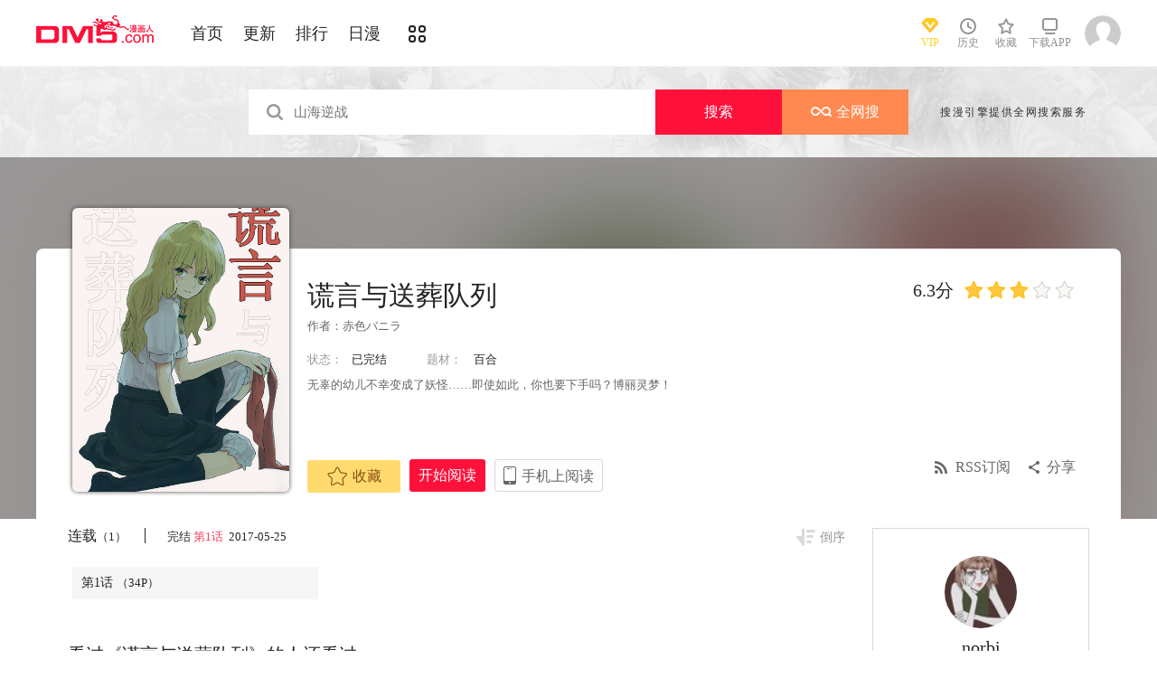

--- FILE ---
content_type: text/html; charset=utf-8
request_url: https://www.dm5.com/manhua-huangyanyusongzangduilie/
body_size: 17551
content:
<!DOCTYPE html PUBLIC "-//W3C//DTD XHTML 1.0 Transitional//EN" "http://www.w3.org/TR/xhtml1/DTD/xhtml1-transitional.dtd">
<html xmlns="http://www.w3.org/1999/xhtml">
<head>
       <meta http-equiv="Content-Type" content="text/html; charset=utf-8" />
	<title>谎言与送葬队列漫画_1已完结_在线漫画_动漫屋</title>
	<meta content="动漫屋提供谎言与送葬队列漫画1在线阅读和第一时间更新，同时也提供谎言与送葬队列1 情报、图透等信息，动漫屋是一个综合的谎言与送葬队列在线漫画阅读网站。谎言与送葬队列漫画简介：无辜的幼儿不幸变成了妖怪……即使如此，你也要下手吗... " name="Description" />
    <meta content="谎言与送葬队列漫画,谎言与送葬队列1,谎言与送葬队列在线漫画" name="keywords" />
	<meta content="动漫屋:好漫画,为看漫画的人而生、dm5.com" name="Author" />
    <!--[if lt IE 9]>
            <script src="https://css122us.cdndm5.com/v202508200911/dm5/js/html5shiv.min.js"></script>
    <script src="https://css122us.cdndm5.com/v202508200911/dm5/js/respond.min.js"></script>
    <![endif]-->
    <link rel="stylesheet" href="https://css122us.cdndm5.com/v202508200911/dm5/css/style.css">
    <link rel="stylesheet" href="https://css122us.cdndm5.com/v202508200911/dm5/css/userinfo-vendor.css">
    <link rel="stylesheet" href="https://css122us.cdndm5.com/v202508200911/dm5/css/dm5_style.css" />
    <link rel="stylesheet" href="https://css122us.cdndm5.com/v202508200911/dm5/css/account.css" />
    <link rel="shortcut icon" href="https://css122us.cdndm5.com/v202508200911/dm5/images/dm5.ico" />
    <script src="https://css122us.cdndm5.com/v202508200911/dm5/js/vendor.js"></script>
    <script src="https://css122us.cdndm5.com/v202508200911/dm5/js/search.js"></script>
    <script src="https://css122us.cdndm5.com/v202508200911/dm5/js/login.js"></script>
    <script src="https://css122us.cdndm5.com/v202508200911/dm5/js/scripts.js"></script>
    <script src="https://css122us.cdndm5.com/v202508200911/dm5/js/jquery.cookie.js"></script>
    <script src="https://css122us.cdndm5.com/v202508200911/dm5/js/comics-dm5v3.js"></script>
    <script src="https://css122us.cdndm5.com/v202508200911/dm5/js/comm.js"></script>
    <script type="text/javascript">
        var isVip = false;        var isSupportPhoneRegister = false;    </script>
</head>
<body class="white">
    <!-- 页面头部 -->
    <header  class="header container-fluid ">
        <div class="container">
            <!-- 左侧logo -->
            <a href="/">
                <img class="header-logo" src="https://css122us.cdndm5.com/v202508200911/dm5/images/header-logo.png" />
            </a>
            <!-- 左侧菜单标题 -->
            <ul class="header-title">
                <li><a href="/" >首页</a></li>
                <li><a href="/manhua-new/" >更新</a></li>
                <li><a href="/manhua-rank/" >排行</a></li>
                <li><a href="/manhua-jp/"  >日漫</a></li>
                <li><a href="/manhua-list/" ><i class="icon icon-cat" style="font-size:19px;vertical-align: sub;"></i></a></li>
            </ul>
            <!-- 搜索栏 -->
            <div class="header-search">
                <!--<input id="txtKeywords" type="text" placeholder="山海逆战" data-default="山海逆战" >
                <div class="header-search-list" style="display: none">
                </div>
                <a id="btnSearch" href="javascript:newsearch();">搜索</a>-->
            </div>
            <!-- 右侧菜单选项 -->
            <ul class="header-bar" >
                <li class="vip">
                    <a href="/vipindex/" >
                        <div class="header-vip"></div>
                        <p>VIP</p>
                    </a>
                </li>
                <li class="hover">
                    <a href="/comichistory/" data-isload="0" onmouseover="getreadhistorys(this)"target="_blank">
                        <i class="icon icon-clock"></i>
                        <p>历史</p>
                    </a>
                    <div class="hover-list">
                        <div class="block">
                            <p class="title">我看过的<a href="javascript:removereads(0);">清除记录</a></p>
                            <p class="login-title">登录后可同步云端阅读历史<a href="/login/" class="red">点击登录</a></p>
                            <ul>
                            </ul>
                            <a href="/comichistory/" class="bottom">全部历史(0)</a>
                        </div>
                        <div class="block">
                            <img src="https://css122us.cdndm5.com/v202508200911/dm5/images/readhistory-empty.png" />
                        </div>
                    </div>
                </li>
                <li class="hover">
                    <a href="/bookmarker/" data-isload="0" target="_blank">
                        <i class="icon icon-fav"></i>
                        <p>收藏</p>
                        <span class="red-sign"></span>
                    </a>
                </li>
                <li class="download">
                    <a href="/download/">
                        <i class="icon icon-down"></i>
                        <p>下载APP</p>
                    </a>
                </li>
            </ul>
            <!-- 登录头像 -->
            <div class="header_login hover">
                <a href="javascript:void(0);" class="js_header_login_btn">
                <img data-isload="0" class="header-avatar" src="https://css122us.cdndm5.com/dm5/images/mrtx.gif" ></a>
            </div>
        </div>
    </header>
    <div style="position: fixed;height: 100%;width: 100%;left: 0;top: 0;background-color: rgba(0,0,0,0.5);z-index:9999999999;display: none;" id="lb-win">
        <div class="lb-win-con" style="position:absolute;width: 100%;height: 100%;top: 0;left: 0;">
            <img src="https://css122us.cdndm5.com/v202508200911/dm5/images/dm5_gift.png" style="position: absolute;width: 100%;bottom: 0;left: 0;" onerror="$('#lb-win').hide();$('body').css('overflow', 'auto');" />
            <a href="javascript:void(0);" onclick="$('#lb-win').hide();$('body').css('overflow', 'auto');"><img src="https://css122us.cdndm5.com/v202508200911/dm5/images/top-lb-cross-pc.png" style="position: absolute;width: 3%;bottom: 0;right: 8.4%;margin-bottom: 36.2%;" /></a>
        </div>
    </div>
    <script type="text/javascript">
        function resizeLbWin(w, h){            if(window.innerHeight/window.innerWidth<h/w){                $('.lb-win-con').css('width', w*window.innerHeight/h + 'px');                $('.lb-win-con').css('left', (window.innerWidth-w*window.innerHeight/h)/2 + 'px');            }            else{                $('.lb-win-con').css('width', '100%');                $('.lb-win-con').css('left', '0px');            }        }        resizeLbWin(1440, 600);        $(window).resize(function(){            resizeLbWin(1440, 600);        });    </script>
    <div class="new-search-banner">
        <div class="container">
            <div class="new-search-input-form">
                <input id="txtKeywords" type="search" placeholder="山海逆战" data-default="山海逆战" value="" autocomplete="off" />
                <a id="btnSearch" class="new-search-input-form-btn-1" href="/search?title=山海逆战&language=1" target="_search" title="搜索">搜索</a>
                <a id="btnSoman" class="new-search-input-form-btn-2" href="https://www.hisoman.com/search.html?keyword=山海逆战" target="soman"><img src="https://css122us.cdndm5.com/v202508200911/dm5/images/soman.png" class="new-search-btn-logo" title="全网搜" />全网搜</a>
                <div class="new-search-list" style="display:none;">
                </div>
            </div>
            <p class="new-search-font">搜漫引擎提供全网搜索服务</p>
        </div>
    </div>
<link rel="stylesheet" href="https://css122us.cdndm5.com/v202508200911/dm5/css/share.css">
<link rel="stylesheet" href="https://css122us.cdndm5.com/v202508200911/dm5/css/jquery-ui-1.7.3.custom.css">
<script src="https://css122us.cdndm5.com/v202508200911/dm5/js/newyb.js"></script>
<script src="https://css122us.cdndm5.com/v202508200911/dm5/js/post.js" type="text/javascript"></script>
<script src="https://css122us.cdndm5.com/v202508200911/dm5/js/mh-detail.js"></script>
<script src="https://css122us.cdndm5.com/v202508200911/dm5/js/showcomic.js"></script>
<script type="text/javascript">
        var DM5_COMIC_TEMPLATE=1;        var DM5_COMIC_SORT=2;        var DM5_COMIC_MID=36631;        var DM5_COMIC_MNAME="谎言与送葬队列";        var DM5_COMIC_URL="/manhua-huangyanyusongzangduilie/";        var DM5_USERID=0;        var COMIC_MID=36631;        var DM5_PAGETYPE = 4;        var DM5_PAGEINDEX = 1;        var DM5_PAGEPCOUNT = 1;        var DM5_POSTCOUNT=0;        var DM5_LOADINGIMAGE='https://css122us.cdndm5.com/v202508200911/dm5/images/loading.gif';</script>
<style type="text/css">
    .index-right-float.bottom{bottom: 150px;margin-left: -670px;}</style>
<div class="">
    <section class="banner_detail">
        <div class="banner_border_bg">
            <img class="banner_detail_bg" src="https://mhfm8us.cdndm5.com/37/36631/20170525135714_180x240_16.jpg" style="width: 100%;height:auto;filter: progid:DXImageTransform.Microsoft.Blur(PixelRadius=60, MakeShadow=false);">
        </div>
        <div class="banner_detail_form">
            <div class="cover">
                <img src="https://mhfm7us.cdndm5.com/37/36631/20170525135714_450x600_75.jpg">
            </div>
            <div class="info">
                <p class="title">
                    谎言与送葬队列                        <span class="right">
                            <span class="score">6.3分</span>
                            <span class="star active"></span>
                            <span class="star active"></span>
                            <span class="star active"></span>
                            <span class="star"></span>
                            <span class="star"></span>
                        </span>
                </p>
                <p class="subtitle">作者：<a href="/search?title=<%htmlurlencode(赤色バニラ )%>&language=1&f=2">赤色バニラ </a> </p>
                <p class="tip">
                    <span class="block">状态：<span>已完结</span></span>
                    <span class="block">
                        题材：                        <a href="/manhua-baihe/"><span>百合</span></a>
                    </span>
                </p>
                <p class="content" style="position: relative;overflow : hidden;text-overflow: ellipsis;display: -webkit-box;-webkit-box-orient: vertical;">无辜的幼儿不幸变成了妖怪……即使如此，你也要下手吗？博丽灵梦！</p>
                <div class="bottom" style="position: absolute;width: 850px;bottom: 30px;">
                    <a href="javascript:void(0);" onclick="SetBookmarker(0,DM5_COMIC_MID,0,DM5_USERID)" class="btn-1 btn_collection" id="btn_collection36631" mid="36631"><i class="icon icon-fav2"></i>收藏</a>
                    <a href="/m490184/" title="第1话" class="btn-2">开始阅读</a>                    <a href="#" class="btn-3">
                        手机上阅读                        <span class="code" style="height: auto;padding-bottom: 10px;">
                            <img src="https://css122us.cdndm5.com/v202508200911/dm5/images/down-qrcode-2.png">
                            <p>扫码在手机上阅读</p>
                        </span>
                    </a>
                    <a id="share" href="javascript:void(0);" class="btn-4" onclick="$('#shareForm').toggle();">分享</a>
                    <a href="/rss-huangyanyusongzangduilie/" class="btn-5">RSS订阅</a>
                    <span id="shareForm" class="shareDetail">
                        <a href="http://service.weibo.com/share/share.php?url=http%3a%2f%2fwww.dm5.com%2fmanhua-huangyanyusongzangduilie%2f&title=%e8%b0%8e%e8%a8%80%e4%b8%8e%e9%80%81%e8%91%ac%e9%98%9f%e5%88%97|%e6%97%a0%e8%be%9c%e7%9a%84%e5%b9%bc%e5%84%bf%e4%b8%8d%e5%b9%b8%e5%8f%98%e6%88%90%e4%ba%86%e5%a6%96%e6%80%aa%e2%80%a6%e2%80%a6%e5%8d%b3%e4%bd%bf%e5%a6%82%e6%ad%a4%ef%bc%8c%e4%bd%a0...&pic=https://mhfm8us.cdndm5.com/37/36631/20170525135714_180x240_16.jpg" target="_blank"><img src="http://css122us.cdndm5.com/v202508200911/dm5/images/new/detail_share_1.png" alt="微博"></a>
                        <a href="javascript:void(0);" onclick="$('.weixin_div').show();$('.mask').show();"><img src="http://css122us.cdndm5.com/v202508200911/dm5/images/new/detail_share_2.png" alt="微信"></a>
                        <a href="http://connect.qq.com/widget/shareqq/index.html?url=http%3a%2f%2fwww.dm5.com%2fmanhua-huangyanyusongzangduilie%2f&title=%e8%b0%8e%e8%a8%80%e4%b8%8e%e9%80%81%e8%91%ac%e9%98%9f%e5%88%97&summary=%e6%97%a0%e8%be%9c%e7%9a%84%e5%b9%bc%e5%84%bf%e4%b8%8d%e5%b9%b8%e5%8f%98%e6%88%90%e4%ba%86%e5%a6%96%e6%80%aa%e2%80%a6%e2%80%a6%e5%8d%b3%e4%bd%bf%e5%a6%82%e6%ad%a4%ef%bc%8c%e4%bd%a0...&pics=https://mhfm8us.cdndm5.com/37/36631/20170525135714_180x240_16.jpg" target="_blank"><img src="http://css122us.cdndm5.com/v202508200911/dm5/images/new/detail_share_3.png" alt="QQ"></a>
                        <a href="http://www.douban.com/recommend/?url=http%3a%2f%2fwww.dm5.com%2fmanhua-huangyanyusongzangduilie%2f&title=%e8%b0%8e%e8%a8%80%e4%b8%8e%e9%80%81%e8%91%ac%e9%98%9f%e5%88%97" target="_blank"><img src="http://css122us.cdndm5.com/v202508200911/dm5/images/new/detail_share_4.png" alt="豆瓣"></a>
                        <span></span>
                        <em></em>
                    </span>
                </div>
            </div>
            <div style="clear: both;"></div>
        </div>
    </section>
</div>
<div class="view-comment" style="position:relative;">
    <div class="container">
        <div class="view-comment-sub">
                        <div class="avatar-bar">
                            <img class="avatar" src="https://manhua1028avatar40.cdndm5.com/userfile/3/avatars/2018/2/12/195115401/1/56c96dea4c354753ae6f2e7eaa386ccf_tmb_64x64.jpg" alt="">
                            <p class="title">norbi</p>
                            <p class="subtitle"></p>
                            <p class="tip" style="padding-bottom:50px;padding-top:10px;">发布数：<span class="red">77</span></p>
                        </div>
                    <div class="sub-manga">
                        <div class="top">热门漫画<span class="select"><a href="javascript:void(0);" onmouseover="$('.sub-manga .top a').removeClass('active');$(this).addClass('active');$('#sub-manga-2').hide();$('#sub-manga-1').show();" class="active">周</a><a href="javascript:void(0);" onmouseover="$('.sub-manga .top a').removeClass('active');$(this).addClass('active');$('#sub-manga-1').hide();$('#sub-manga-2').show();">月</a></span></div>
                        <ul class="list" id="sub-manga-1">
                            <li>
                                <div class="cover">
                                    <a href="/manhua-zaidixiachengchadianbeixinrendehuobanshadiao-quekaoenhui-moxianzhuaidan-huodele-lv-9999-dehuobanmen-/" title="在地下城差點被信任的伙伴殺掉，卻靠恩惠「無限轉蛋」獲得了Lv9999的伙伴們，於是向前隊友和世界復仇&對他們說「死好」!"><img src="https://mhfm8us.cdndm5.com/75/74167/20211218103817_130x174_18.jpg"></a>
                                </div>
                                <div class="info">
                                    <p class="title"><a href="/manhua-zaidixiachengchadianbeixinrendehuobanshadiao-quekaoenhui-moxianzhuaidan-huodele-lv-9999-dehuobanmen-/" title="在地下城差點被信任的伙伴殺掉，卻靠恩惠「無限轉蛋」獲得了Lv9999的伙伴們，於是向前隊友和世界復仇&對他們說「死好」!">在地下城差點被信任的伙伴殺掉，卻靠恩惠「無限轉蛋」獲得了Lv9999的伙伴們，於是向前隊友和世界復仇&對他們說「死好」!</a></p>
                                    <p class="subtitle-new">
                                        在地下城差點被信任的伙伴...                                    </p>
                                    <p class="tip">
                                        <span>评分:</span><span class="mh-star-line star-4"></span>
                                    </p>
                                </div>
                            </li>
                            <li>
                                <div class="cover">
                                    <a href="/manhua-haizeiwang-onepiece/" title="海贼王"><img src="https://mhfm7us.cdndm5.com/1/432/20190719155618_130x174_12.jpeg"></a>
                                </div>
                                <div class="info">
                                    <p class="title"><a href="/manhua-haizeiwang-onepiece/" title="海贼王">海贼王</a></p>
                                    <p class="subtitle-new">
                                        相传22年前，在一个童话般...                                    </p>
                                    <p class="tip">
                                        <span>评分:</span><span class="mh-star-line star-5"></span>
                                    </p>
                                </div>
                            </li>
                            <li>
                                <div class="cover">
                                    <a href="/manhua-anxianlingzhudeyukuailingdifangwei-yishengchanximoshujiangwumingxiaocundazaochengzuiqiangyaosaidushi/" title="安闲领主的愉快领地防卫～以生产系魔术将无名小村打造成最强要塞都市～"><img src="https://mhfm1us.cdndm5.com/83/82555/20221116001129_130x174_12.jpg"></a>
                                </div>
                                <div class="info">
                                    <p class="title"><a href="/manhua-anxianlingzhudeyukuailingdifangwei-yishengchanximoshujiangwumingxiaocundazaochengzuiqiangyaosaidushi/" title="安闲领主的愉快领地防卫～以生产系魔术将无名小村打造成最强要塞都市～">安闲领主的愉快领地防卫～以生产系魔术将无名小村打造成最强要塞都市～</a></p>
                                    <p class="subtitle-new">
                                        一个普通上班族转生成贵族...                                    </p>
                                    <p class="tip">
                                        <span>评分:</span><span class="mh-star-line star-4"></span>
                                    </p>
                                </div>
                            </li>
                            <li>
                                <div class="cover">
                                    <a href="/manhua-xianzaiduowenjunshinayimian/" title="现在多闻君是哪一面"><img src="https://mhfm7us.cdndm5.com/71/70948/20210807110907_130x174_14.jpg"></a>
                                </div>
                                <div class="info">
                                    <p class="title"><a href="/manhua-xianzaiduowenjunshinayimian/" title="现在多闻君是哪一面">现在多闻君是哪一面</a></p>
                                    <p class="subtitle-new">
                                        关于我为了存钱供奉本命而...                                    </p>
                                    <p class="tip">
                                        <span>评分:</span><span class="mh-star-line star-4"></span>
                                    </p>
                                </div>
                            </li>
                            <li>
                                <div class="cover">
                                    <a href="/manhua-zhoushuhuizhan/" title="咒术回战"><img src="https://mhfm5us.cdndm5.com/42/41957/20190701151032_130x174_11.jpg"></a>
                                </div>
                                <div class="info">
                                    <p class="title"><a href="/manhua-zhoushuhuizhan/" title="咒术回战">咒术回战</a></p>
                                    <p class="subtitle-new">
                                        漫画《咒术回战》是由新锐...                                    </p>
                                    <p class="tip">
                                        <span>评分:</span><span class="mh-star-line star-4"></span>
                                    </p>
                                </div>
                            </li>
                            <li>
                                <div class="cover">
                                    <a href="/manhua-yiquanchaoren/" title="一拳超人"><img src="https://mhfm8us.cdndm5.com/11/10684/20180919203310_130x174_15.jpg"></a>
                                </div>
                                <div class="info">
                                    <p class="title"><a href="/manhua-yiquanchaoren/" title="一拳超人">一拳超人</a></p>
                                    <p class="subtitle-new">
                                        主人公埼玉原本是一名整日...                                    </p>
                                    <p class="tip">
                                        <span>评分:</span><span class="mh-star-line star-5"></span>
                                    </p>
                                </div>
                            </li>
                            <li>
                                <div class="cover">
                                    <a href="/manhua-diyumoshi-xihuansutongyouxidewanjiazaifeishedingyishijiewushuang/" title="地狱模式～喜欢速通游戏的玩家在废设定异世界无双"><img src="https://mhfm4us.cdndm5.com/64/63613/20240304230159_130x174_14.jpg"></a>
                                </div>
                                <div class="info">
                                    <p class="title"><a href="/manhua-diyumoshi-xihuansutongyouxidewanjiazaifeishedingyishijiewushuang/" title="地狱模式～喜欢速通游戏的玩家在废设定异世界无双">地狱模式～喜欢速通游戏的玩家在废设定异世界无双</a></p>
                                    <p class="subtitle-new">
                                        日本小说网站「成为小说家...                                    </p>
                                    <p class="tip">
                                        <span>评分:</span><span class="mh-star-line star-4"></span>
                                    </p>
                                </div>
                            </li>
                            <li>
                                <div class="cover">
                                    <a href="/manhua-xianggelila-fulongtiya-shizuolierenxiangshenzuofaqitiaozhan/" title="香格里拉·弗陇提亚~屎作猎人向神作发起挑战~"><img src="https://mhfm6us.cdndm5.com/62/61512/20220414102028_130x174_15.jpg"></a>
                                </div>
                                <div class="info">
                                    <p class="title"><a href="/manhua-xianggelila-fulongtiya-shizuolierenxiangshenzuofaqitiaozhan/" title="香格里拉·弗陇提亚~屎作猎人向神作发起挑战~">香格里拉·弗陇提亚~屎作猎人向神作发起挑战~</a></p>
                                    <p class="subtitle-new">
                                        BUG使人获得锻炼，延迟使人...                                    </p>
                                    <p class="tip">
                                        <span>评分:</span><span class="mh-star-line star-4"></span>
                                    </p>
                                </div>
                            </li>
                            <li>
                                <div class="cover">
                                    <a href="/manhua-huaxunlinran/" title="花薰凛然"><img src="https://mhfm3us.cdndm5.com/74/73225/20211106141801_130x174_9.jpg"></a>
                                </div>
                                <div class="info">
                                    <p class="title"><a href="/manhua-huaxunlinran/" title="花薰凛然">花薰凛然</a></p>
                                    <p class="subtitle-new">
                                        在某个地方，有两个相邻的...                                    </p>
                                    <p class="tip">
                                        <span>评分:</span><span class="mh-star-line star-4"></span>
                                    </p>
                                </div>
                            </li>
                            <li>
                                <div class="cover">
                                    <a href="/manhua-dianjuren/" title="电锯人"><img src="https://mhfm9us.cdndm5.com/47/46568/20190708225456_130x174_11.jpg"></a>
                                </div>
                                <div class="info">
                                    <p class="title"><a href="/manhua-dianjuren/" title="电锯人">电锯人</a></p>
                                    <p class="subtitle-new">
                                        电锯人漫画 ，炎拳作者登陆...                                    </p>
                                    <p class="tip">
                                        <span>评分:</span><span class="mh-star-line star-4"></span>
                                    </p>
                                </div>
                            </li>
                        </ul>
                        <ul class="list" id="sub-manga-2" style="display:none;">
                            <li>
                                <div class="cover">
                                    <a href="/manhua-zaidixiachengchadianbeixinrendehuobanshadiao-quekaoenhui-moxianzhuaidan-huodele-lv-9999-dehuobanmen-/" title="在地下城差點被信任的伙伴殺掉，卻靠恩惠「無限轉蛋」獲得了Lv9999的伙伴們，於是向前隊友和世界復仇&對他們說「死好」!"><img src="https://mhfm8us.cdndm5.com/75/74167/20211218103817_130x174_18.jpg"></a>
                                </div>
                                <div class="info">
                                    <p class="title"><a href="/manhua-zaidixiachengchadianbeixinrendehuobanshadiao-quekaoenhui-moxianzhuaidan-huodele-lv-9999-dehuobanmen-/" title="在地下城差點被信任的伙伴殺掉，卻靠恩惠「無限轉蛋」獲得了Lv9999的伙伴們，於是向前隊友和世界復仇&對他們說「死好」!">在地下城差點被信任的伙伴殺掉，卻靠恩惠「無限轉蛋」獲得了Lv9999的伙伴們，於是向前隊友和世界復仇&對他們說「死好」!</a></p>
                                    <p class="subtitle-new">
                                        在地下城差點被信任的伙伴...                                    </p>
                                    <p class="tip">
                                        <span>评分:</span><span class="mh-star-line star-4"></span>
                                    </p>
                                </div>
                            </li>
                            <li>
                                <div class="cover">
                                    <a href="/manhua-xianzaiduowenjunshinayimian/" title="现在多闻君是哪一面"><img src="https://mhfm7us.cdndm5.com/71/70948/20210807110907_130x174_14.jpg"></a>
                                </div>
                                <div class="info">
                                    <p class="title"><a href="/manhua-xianzaiduowenjunshinayimian/" title="现在多闻君是哪一面">现在多闻君是哪一面</a></p>
                                    <p class="subtitle-new">
                                        关于我为了存钱供奉本命而...                                    </p>
                                    <p class="tip">
                                        <span>评分:</span><span class="mh-star-line star-4"></span>
                                    </p>
                                </div>
                            </li>
                            <li>
                                <div class="cover">
                                    <a href="/manhua-moqizhizhudedizi/" title="魔器之主的弟子"><img src="https://mhfm1us.cdndm5.com/93/92839/20251106115533_130x174_10.jpg"></a>
                                </div>
                                <div class="info">
                                    <p class="title"><a href="/manhua-moqizhizhudedizi/" title="魔器之主的弟子">魔器之主的弟子</a></p>
                                    <p class="subtitle-new">
                                        幼时被魔术师所救的佣兵少...                                    </p>
                                    <p class="tip">
                                        <span>评分:</span><span class="mh-star-line star-3"></span>
                                    </p>
                                </div>
                            </li>
                            <li>
                                <div class="cover">
                                    <a href="/manhua-haizeiwang-onepiece/" title="海贼王"><img src="https://mhfm7us.cdndm5.com/1/432/20190719155618_130x174_12.jpeg"></a>
                                </div>
                                <div class="info">
                                    <p class="title"><a href="/manhua-haizeiwang-onepiece/" title="海贼王">海贼王</a></p>
                                    <p class="subtitle-new">
                                        相传22年前，在一个童话般...                                    </p>
                                    <p class="tip">
                                        <span>评分:</span><span class="mh-star-line star-5"></span>
                                    </p>
                                </div>
                            </li>
                            <li>
                                <div class="cover">
                                    <a href="/manhua-yiquanchaoren/" title="一拳超人"><img src="https://mhfm8us.cdndm5.com/11/10684/20180919203310_130x174_15.jpg"></a>
                                </div>
                                <div class="info">
                                    <p class="title"><a href="/manhua-yiquanchaoren/" title="一拳超人">一拳超人</a></p>
                                    <p class="subtitle-new">
                                        主人公埼玉原本是一名整日...                                    </p>
                                    <p class="tip">
                                        <span>评分:</span><span class="mh-star-line star-5"></span>
                                    </p>
                                </div>
                            </li>
                            <li>
                                <div class="cover">
                                    <a href="/manhua-wangzhetianxia/" title="王者天下"><img src="https://mhfm4us.cdndm5.com/7/6746/20190222150526_130x174_15.jpg"></a>
                                </div>
                                <div class="info">
                                    <p class="title"><a href="/manhua-wangzhetianxia/" title="王者天下">王者天下</a></p>
                                    <p class="subtitle-new">
                                        王者天下漫画 ，王者天下漫...                                    </p>
                                    <p class="tip">
                                        <span>评分:</span><span class="mh-star-line star-5"></span>
                                    </p>
                                </div>
                            </li>
                            <li>
                                <div class="cover">
                                    <a href="/manhua-huaxunlinran/" title="花薰凛然"><img src="https://mhfm3us.cdndm5.com/74/73225/20211106141801_130x174_9.jpg"></a>
                                </div>
                                <div class="info">
                                    <p class="title"><a href="/manhua-huaxunlinran/" title="花薰凛然">花薰凛然</a></p>
                                    <p class="subtitle-new">
                                        在某个地方，有两个相邻的...                                    </p>
                                    <p class="tip">
                                        <span>评分:</span><span class="mh-star-line star-4"></span>
                                    </p>
                                </div>
                            </li>
                            <li>
                                <div class="cover">
                                    <a href="/manhua-diyumoshi-xihuansutongyouxidewanjiazaifeishedingyishijiewushuang/" title="地狱模式～喜欢速通游戏的玩家在废设定异世界无双"><img src="https://mhfm4us.cdndm5.com/64/63613/20240304230159_130x174_14.jpg"></a>
                                </div>
                                <div class="info">
                                    <p class="title"><a href="/manhua-diyumoshi-xihuansutongyouxidewanjiazaifeishedingyishijiewushuang/" title="地狱模式～喜欢速通游戏的玩家在废设定异世界无双">地狱模式～喜欢速通游戏的玩家在废设定异世界无双</a></p>
                                    <p class="subtitle-new">
                                        日本小说网站「成为小说家...                                    </p>
                                    <p class="tip">
                                        <span>评分:</span><span class="mh-star-line star-4"></span>
                                    </p>
                                </div>
                            </li>
                            <li>
                                <div class="cover">
                                    <a href="/manhua-dianjuren/" title="电锯人"><img src="https://mhfm9us.cdndm5.com/47/46568/20190708225456_130x174_11.jpg"></a>
                                </div>
                                <div class="info">
                                    <p class="title"><a href="/manhua-dianjuren/" title="电锯人">电锯人</a></p>
                                    <p class="subtitle-new">
                                        电锯人漫画 ，炎拳作者登陆...                                    </p>
                                    <p class="tip">
                                        <span>评分:</span><span class="mh-star-line star-4"></span>
                                    </p>
                                </div>
                            </li>
                            <li>
                                <div class="cover">
                                    <a href="/manhua-zhoushuhuizhan/" title="咒术回战"><img src="https://mhfm5us.cdndm5.com/42/41957/20190701151032_130x174_11.jpg"></a>
                                </div>
                                <div class="info">
                                    <p class="title"><a href="/manhua-zhoushuhuizhan/" title="咒术回战">咒术回战</a></p>
                                    <p class="subtitle-new">
                                        漫画《咒术回战》是由新锐...                                    </p>
                                    <p class="tip">
                                        <span>评分:</span><span class="mh-star-line star-4"></span>
                                    </p>
                                </div>
                            </li>
                        </ul>
                    </div>
                    <div class="sub-manga">
                        <div class="top">最近更新</div>
                        <ul class="list">
                            <li>
                                <div class="cover">
                                    <a href="/manhua-shitidezhengci/" title="屍体的证词"><img src="https://mhfm5us.cdndm5.com/95/94194/20260108142701_180x240_16.jpg"></a>
                                </div>
                                <div class="info">
                                    <p class="title"><a href="/manhua-shitidezhengci/" title="屍体的证词">屍体的证词</a></p>
                                    <p class="subtitle-new">
                                        她改名换姓加入犯罪调查组...                                    </p>
                                    <p class="tip">
                                        <span>评分:</span><span class="mh-star-line star-1"></span>
                                    </p>
                                </div>
                            </li>
                            <li>
                                <div class="cover">
                                    <a href="/manhua-airuxiju-shiyurichang/" title="爱如戏剧，始于日常"><img src="https://mhfm5us.cdndm5.com/95/94417/20260120214654_180x240_21.jpg"></a>
                                </div>
                                <div class="info">
                                    <p class="title"><a href="/manhua-airuxiju-shiyurichang/" title="爱如戏剧，始于日常">爱如戏剧，始于日常</a></p>
                                    <p class="subtitle-new">
                                        一位35岁、单身、无女友、...                                    </p>
                                    <p class="tip">
                                        <span>评分:</span><span class="mh-star-line star-1"></span>
                                    </p>
                                </div>
                            </li>
                            <li>
                                <div class="cover">
                                    <a href="/manhua-erbianmiyu/" title="耳边蜜语"><img src="https://mhfm6us.cdndm5.com/93/92913/20251109192326_180x240_14.jpg"></a>
                                </div>
                                <div class="info">
                                    <p class="title"><a href="/manhua-erbianmiyu/" title="耳边蜜语">耳边蜜语</a></p>
                                    <p class="subtitle-new">
                                        某次乘坐末班车的途中，李...                                    </p>
                                    <p class="tip">
                                        <span>评分:</span><span class="mh-star-line star-3"></span>
                                    </p>
                                </div>
                            </li>
                            <li>
                                <div class="cover">
                                    <a href="/manhua-huanyinghuilai-xiaolu/" title="欢迎回来，小露"><img src="https://mhfm7us.cdndm5.com/95/94416/20260120213551_180x240_21.jpg"></a>
                                </div>
                                <div class="info">
                                    <p class="title"><a href="/manhua-huanyinghuilai-xiaolu/" title="欢迎回来，小露">欢迎回来，小露</a></p>
                                    <p class="subtitle-new">
                                        试图制作在街头卖身的女性...                                    </p>
                                    <p class="tip">
                                        <span>评分:</span><span class="mh-star-line star-1"></span>
                                    </p>
                                </div>
                            </li>
                            <li>
                                <div class="cover">
                                    <a href="/manhua-xianyunidezhipeizhili/" title="献予你的支配之礼"><img src="https://mhfm2us.cdndm5.com/91/90683/20250610113057_180x240_18.jpg"></a>
                                </div>
                                <div class="info">
                                    <p class="title"><a href="/manhua-xianyunidezhipeizhili/" title="献予你的支配之礼">献予你的支配之礼</a></p>
                                    <p class="subtitle-new">
                                        高中教师柴崎以其对学生的...                                    </p>
                                    <p class="tip">
                                        <span>评分:</span><span class="mh-star-line star-3"></span>
                                    </p>
                                </div>
                            </li>
                            <li>
                                <div class="cover">
                                    <a href="/manhua-paihuang-v-3/" title="牌皇V3"><img src="https://mhfm6us.cdndm5.com/95/94415/20260120210618_180x240_26.jpg"></a>
                                </div>
                                <div class="info">
                                    <p class="title"><a href="/manhua-paihuang-v-3/" title="牌皇V3">牌皇V3</a></p>
                                    <p class="subtitle-new">
                                        一位最神秘的X战警与他那些...                                    </p>
                                    <p class="tip">
                                        <span>评分:</span><span class="mh-star-line star-1"></span>
                                    </p>
                                </div>
                            </li>
                            <li>
                                <div class="cover">
                                    <a href="/manhua-heimao-2025/" title="黑猫（2025）"><img src="https://mhfm4us.cdndm5.com/93/92874/20251107154536_180x240_24.jpg"></a>
                                </div>
                                <div class="info">
                                    <p class="title"><a href="/manhua-heimao-2025/" title="黑猫（2025）">黑猫（2025）</a></p>
                                    <p class="subtitle-new">
                                        菲利希亚·哈代乃黑猫本猫，...                                    </p>
                                    <p class="tip">
                                        <span>评分:</span><span class="mh-star-line star-2"></span>
                                    </p>
                                </div>
                            </li>
                        </ul>
                    </div>
                       <a href="/uploadmianze/"><img src="https://css122us.cdndm5.com/v202508200911/dm5/images/upload-btn.png" style="margin-top:10px;" /></a>
        </div>
        <div class="left-bar">
                <div id="tempc">
                    <div class="detail-list-title">
                        <a href="javascript:void(0);" onclick="titleSelect(this, 'detail-list-select', 'detail-list-select-1');" class="block ">连载<span>（1）</span></a>
                        <span class="s">完结<span>&nbsp;<a href="/m490184/" title="谎言与送葬队列 第1话" style="color:#ff3f60;" target="_blank">第1话 </a>&nbsp;2017-05-25 </span></span>
                        <a href="javascript:void(0);" onclick="sortBtnClick(this);" class="order desc inverted">倒序</a>
                    </div>
                                <div id="chapterlistload">
                                    <ul class="view-win-list detail-list-select" id="detail-list-select-1">
                                            <li>
                                                <a href="/m490184/" title="" target="_blank" >第1话                     <span>（34P）</span>
                 </a>                                            </li>
                                    </ul>
                                    <a href="javascript:void(0);" onclick="charpterMore(this);" class="detail-more">展开全部章节</a>
                                </div>
                </div>
                <script type="text/javascript">setMoreBtn();</script>
                    <div class="index-title">
                        <h2>看过《谎言与送葬队列》的人还看过</h2>
                    </div>
                    <div class="index-manga">
                        <ul class="mh-list col7">
                            <li>
                                <div class="mh-item">
                                    <p class="mh-cover "                                       style="background-image: url(https://mhfm1us.cdndm5.com/76/75351/20220204174322_130x174_7.jpg)">
                                    </p>
                                    <div class="mh-item-detali">
                                        <h2 class="title"><a href="/manhua-songzangren/" title="送葬人">送葬人</a></h2>
                                        <p class="zl">一位靠挖矿发家致富的百万富翁为了不让自己的财产被侵占，...</p>
                                        <p class="chapter"><span>最新</span><a href="/m1473642/" title="送葬人 第4话" target="_blank">第4话 </a></p>
                                    </div>
                                    <div class="mh-tip-wrap">
                                        <div class="mh-item-tip">
                                            <a href="/manhua-songzangren/" title="送葬人">
                                                <p class="mh-cover tip"                                                   style="background-image: url(https://mhfm1us.cdndm5.com/76/75351/20220204174322_130x174_7.jpg)">
                                                </p>
                                            </a>
                                            <div class="mh-item-tip-detali">
                                                <h2 class="title">
                                                    <a href="/manhua-songzangren/" title="送葬人">送葬人</a>
                                                    <span class="mh-star star-3"></span>
                                                </h2>
                                                <p class="author"><span>作者：</span><span><a href="/search?title=Europe+comics+Ralph+Meyer&language=1&f=2" target="_blank">Europe comics Ralph Meyer</a></span></p>
                                                <p class="chapter"><span>最新</span><a href="/m1473642/" title="送葬人 第4话" target="_blank">第4话 </a></p>
                                                <div class="desc">
                                                    一位靠挖矿发家致富的百万富翁为了不让自己的财产被侵占，...                                                </div>
                                                <p><a class="btn" href="/m1473642/" title="送葬人 第4话" onclick="GetFirstChapterUrl(75351,this)">开始阅读</a></p>
                                            </div>
                                        </div>
                                    </div>
                                </div>
                            </li>
                            <li>
                                <div class="mh-item">
                                    <p class="mh-cover "                                       style="background-image: url(https://mhfm4us.cdndm5.com/87/86786/20241106173631_130x174_13.jpg)">
                                    </p>
                                    <div class="mh-item-detali">
                                        <h2 class="title"><a href="/manhua-songzangzhe/" title="送葬者">送葬者</a></h2>
                                        <p class="zl">寿命的概念消失、死者復生的世界。给予我们永远的安寧的、...</p>
                                        <p class="chapter"><span>最新</span><a href="/m1604884/" title="送葬者 第12话" target="_blank">第12话 </a></p>
                                    </div>
                                    <div class="mh-tip-wrap">
                                        <div class="mh-item-tip">
                                            <a href="/manhua-songzangzhe/" title="送葬者">
                                                <p class="mh-cover tip"                                                   style="background-image: url(https://mhfm4us.cdndm5.com/87/86786/20241106173631_130x174_13.jpg)">
                                                </p>
                                            </a>
                                            <div class="mh-item-tip-detali">
                                                <h2 class="title">
                                                    <a href="/manhua-songzangzhe/" title="送葬者">送葬者</a>
                                                    <span class="mh-star star-3"></span>
                                                </h2>
                                                <p class="author"><span>作者：</span><span><a href="/search?title=%e6%96%b0%e6%8c%91%e9%99%90(%e3%81%b0%e3%81%8b%e3%82%84%e3%82%8d%e3%81%86)&language=1&f=2" target="_blank">新挑限(ばかやろう)</a></span></p>
                                                <p class="chapter"><span>最新</span><a href="/m1604884/" title="送葬者 第12话" target="_blank">第12话 </a></p>
                                                <div class="desc">
                                                    寿命的概念消失、死者復生的世界。给予我们永远的安寧的、...                                                </div>
                                                <p><a class="btn" href="/m1604884/" title="送葬者 第12话" onclick="GetFirstChapterUrl(86786,this)">开始阅读</a></p>
                                            </div>
                                        </div>
                                    </div>
                                </div>
                            </li>
                            <li>
                                <div class="mh-item">
                                    <p class="mh-cover "                                       style="background-image: url(https://mhfm8us.cdndm5.com/59/58249/20200314150659_130x174_11.jpg)">
                                    </p>
                                    <div class="mh-item-detali">
                                        <h2 class="title"><a href="/manhua-zanglie/" title="葬列">葬列</a></h2>
                                        <p class="zl">根据小川胜己在2000年第二十届“横沟正史推理小说大奖”的...</p>
                                        <p class="chapter"><span>最新</span><a href="/m984165/" title="葬列 第1话" target="_blank">第1话 </a></p>
                                    </div>
                                    <div class="mh-tip-wrap">
                                        <div class="mh-item-tip">
                                            <a href="/manhua-zanglie/" title="葬列">
                                                <p class="mh-cover tip"                                                   style="background-image: url(https://mhfm8us.cdndm5.com/59/58249/20200314150659_130x174_11.jpg)">
                                                </p>
                                            </a>
                                            <div class="mh-item-tip-detali">
                                                <h2 class="title">
                                                    <a href="/manhua-zanglie/" title="葬列">葬列</a>
                                                    <span class="mh-star star-3"></span>
                                                </h2>
                                                <p class="author"><span>作者：</span><span><a href="/search?title=%e7%bb%86%e5%b7%9d%e5%bf%a0%e5%ad%9d&language=1&f=2" target="_blank">细川忠孝</a><a href="/search?title=%e5%b0%8f%e5%b7%9d%e8%83%9c%e5%b7%b1+&language=1&f=2" target="_blank">小川胜己 </a></span></p>
                                                <p class="chapter"><span>最新</span><a href="/m984165/" title="葬列 第1话" target="_blank">第1话 </a></p>
                                                <div class="desc">
                                                    根据小川胜己在2000年第二十届“横沟正史推理小说大奖”的...                                                </div>
                                                <p><a class="btn" href="/m984165/" title="葬列 第1话" onclick="GetFirstChapterUrl(58249,this)">开始阅读</a></p>
                                            </div>
                                        </div>
                                    </div>
                                </div>
                            </li>
                            <li>
                                <div class="mh-item">
                                    <p class="mh-cover "                                       style="background-image: url(https://mhfm2us.cdndm5.com/70/69304/20210602100943_130x174_10.jpg)">
                                    </p>
                                    <div class="mh-item-detali">
                                        <h2 class="title"><a href="/manhua-kiss-yuhuangyan/" title="KISS与谎言">KISS与谎言</a></h2>
                                        <p class="zl">铭子在图书室打瞌睡时，被某人偷吻了，而有嫌疑的一共有4个...</p>
                                        <p class="chapter"><span>完结</span><a href="/m1333809/" title="KISS与谎言 第2卷" target="_blank">第2卷 </a></p>
                                    </div>
                                    <div class="mh-tip-wrap">
                                        <div class="mh-item-tip">
                                            <a href="/manhua-kiss-yuhuangyan/" title="KISS与谎言">
                                                <p class="mh-cover tip"                                                   style="background-image: url(https://mhfm2us.cdndm5.com/70/69304/20210602100943_130x174_10.jpg)">
                                                </p>
                                            </a>
                                            <div class="mh-item-tip-detali">
                                                <h2 class="title">
                                                    <a href="/manhua-kiss-yuhuangyan/" title="KISS与谎言">KISS与谎言</a>
                                                    <span class="mh-star star-3"></span>
                                                </h2>
                                                <p class="author"><span>作者：</span><span><a href="/search?title=%e8%97%a4%e9%97%b4%e4%b8%bd&language=1&f=2" target="_blank">藤间丽</a></span></p>
                                                <p class="chapter"><span>完结</span><a href="/m1333809/" title="KISS与谎言 第2卷" target="_blank">第2卷 </a></p>
                                                <div class="desc">
                                                    铭子在图书室打瞌睡时，被某人偷吻了，而有嫌疑的一共有4个...                                                </div>
                                                <p><a class="btn" href="/m1333809/" title="KISS与谎言 第2卷" onclick="GetFirstChapterUrl(69304,this)">开始阅读</a></p>
                                            </div>
                                        </div>
                                    </div>
                                </div>
                            </li>
                            <li>
                                <div class="mh-item">
                                    <p class="mh-cover "                                       style="background-image: url(https://mhfm8us.cdndm5.com/57/56026/20191220132308_130x174_4.jpg)">
                                    </p>
                                    <div class="mh-item-detali">
                                        <h2 class="title"><a href="/manhua-guiyuhuangyan/" title="鬼与谎言">鬼与谎言</a></h2>
                                        <p class="zl">银土同人s</p>
                                        <p class="chapter"><span>完结</span><a href="/m948140/" title="鬼与谎言 第1话" target="_blank">第1话 </a></p>
                                    </div>
                                    <div class="mh-tip-wrap">
                                        <div class="mh-item-tip">
                                            <a href="/manhua-guiyuhuangyan/" title="鬼与谎言">
                                                <p class="mh-cover tip"                                                   style="background-image: url(https://mhfm8us.cdndm5.com/57/56026/20191220132308_130x174_4.jpg)">
                                                </p>
                                            </a>
                                            <div class="mh-item-tip-detali">
                                                <h2 class="title">
                                                    <a href="/manhua-guiyuhuangyan/" title="鬼与谎言">鬼与谎言</a>
                                                    <span class="mh-star star-3"></span>
                                                </h2>
                                                <p class="author"><span>作者：</span><span><a href="/search?title=plug%e6%b8%9a&language=1&f=2" target="_blank">plug渚</a></span></p>
                                                <p class="chapter"><span>完结</span><a href="/m948140/" title="鬼与谎言 第1话" target="_blank">第1话 </a></p>
                                                <div class="desc">
                                                    银土同人s                                                </div>
                                                <p><a class="btn" href="/m948140/" title="鬼与谎言 第1话" onclick="GetFirstChapterUrl(56026,this)">开始阅读</a></p>
                                            </div>
                                        </div>
                                    </div>
                                </div>
                            </li>
                        </ul>
                    </div>
        </div>
        <div class="view-comment-main" style="margin-top:5px;">
            <div class="top">
                <a href="javascript:void(0);" id="btnnewposts"><span class="active">全部评论</span></a>
                <span class="s commentcount">(共有0条评论)</span>
                <a href="javascript:void(0);" id="btnhotposts"><span>最热评论</span></a>
                <div class="page bottom-page">
                </div>
            </div>
            <ul class="list">
                <li class="solid">
                    <div class="cover"><img src="https://css122us.cdndm5.com/dm5/images/mrtx.gif"></div>
                    <div class="info">
                        <form action="" name="formpl" id="formpl" method="post" class="postForm">
                            <textarea class="comment-input js_max_text_length" placeholder="我来说两句..."></textarea>
                            <p class="comment-item">
                                <span class="right">
                                    <span>请您文明上网，理性发言，注意文明用语</span><span class="red"></span><span></span><a href="javascript:void(0);" onclick="$('#formpl').submit();" class="btn commentbtn" data-isenable="1">发表评论</a>
                                </span>
                            </p>
                        </form>
                    </div>
                </li>
                <li>
                    <ul class="postlist"></ul>
                </li>
            </ul>
            <img src="https://css122us.cdndm5.com/v202508200911/dm5/images/noComments.png" style="display: block;margin: 30px auto;" class="nocomments" />
            <div class="bottom-bar footer-bar" style="display:none;">
                <div class="bottom-page">
                </div>
            </div>
        </div>
    </div>
</div>
<!--微信分享-->
<div class="mask"></div>
<div class="weixin_div">
    <img class="weixin_bak" src="https://css122us.cdndm5.com/v202508200911/dm5/images/new/weixin.png">
    <img class="weixin_code" src="/qrc.ashx?codetext=http%3a%2f%2fwww.dm5.com%2fmanhua-huangyanyusongzangduilie%2f" width="155" height="151">
    <a href="javascript:void(0);" onclick="$('.weixin_div').hide();$('.mask').hide();"><img class="weixin_cross" src="http://css122us.cdndm5.com/v202508200911/dm5/images/new/weixin_cross.png"></a>
</div>
<script type="text/javascript">
    $(window).scroll(function(){        if($(window).scrollTop() + $(window).height() > $('.view-comment').offset().top + $('.view-comment-sub').height() + 20){            $('.view-comment-sub').css({'position': 'fixed','left': '50%','margin-left': '325px','bottom': '20px'});            if($(window).scrollTop() + $(window).height() > $(document).height() - $('footer').height() - 105){                $('.view-comment-sub').css('position','absolute');                $('.view-comment').css('min-height',$('.view-comment-sub').height() + 'px');            }        }else{            $('.view-comment-sub').css({'position': 'relative','left': '0','margin-left': '0','bottom': '0'});        }    });</script>
<div id="ui-dialog" class="ui-dialog ui-widget ui-widget-content ui-corner-all" tabindex="-1" role="dialog" aria-labelledby="ui-dialog-title-errorlog" style="display: none; position: absolute; overflow: hidden; z-index: 1002; outline: 0px; height: auto; width: 410px; top: 606px; left: 740.5px;"><div class="ui-dialog-titlebar ui-widget-header ui-corner-all ui-helper-clearfix" unselectable="on"><span class="ui-dialog-title" id="ui-dialog-title-errorlog" unselectable="on">报告错误</span><a href="#" class="ui-dialog-titlebar-close ui-corner-all" role="button" unselectable="on"><span class="ui-icon ui-icon-closethick" unselectable="on">close</span></a></div><div class="gl_k mato10 ui-dialog-content ui-widget-content" style="width: auto; height: auto; min-height: 85px;font-size:14px;padding:8px;" id="errorlog"><p id="posting" style="display: none; text-align: center; color: Red"></p><form id="errorform" name="errorform"><div class="gl_k_nr">    Email：<input type="text" class="srk1" id="txt_erroremail" name="txt_erroremail" style="width:324px;"><span class="zf00">*</span></div><div class="gl_k_nr">    错误信息描述：</div><div class="gl_k_nr">    <textarea name="txt_errorcontent" id="txt_errorcontent" class="srk2" style="width: 360px;        height: 150px; font-size: 14px; padding: 5px;"></textarea></div><div class="gl_k_nr mar10">    <span id="poststatus" style="color: Red"></span>    <input type="hidden" id="tid" name="tid">    <span class="flr">        <input type="button" value="确认提交" class="lanan" id="usererror_postbt" onclick="return posterrorajax();"></span></div></form></div></div>
<ul class="index-right-float bottom">
    <!--<li><a href="javascript:void(0);" class="index-side-code"><img class="index-float-code" src="https://css122us.cdndm5.com/v202508200911/dm5/images/manhua_pc_code_1.png"></a></li>-->
    <li><a href="javascript:void(0);" class="index-side-code" onclick="$('.index-float-code').removeClass('show');"><div class="index-float-code " style="width: 130px;height: auto;"><img src="https://css122us.cdndm5.com/v202508200911/dm5/images/manhua_pc_code_2.png" style="width: 100%;"><p style="font-size: 12px;margin-top: 5px;color: #989898;">扫码下载APP</p></div></a></li>
    <li><a href="http://i.manben.com" target="_blank">上传<br>漫画</a></li>
    <li><a href="javascript:slide();" class="index-right-float-top"></a></li>
</ul>
<section class="modal-wrap" style="display: none;background-color:rgba(0,0,0,.75)">
    <div class="modal">
        <div class="modal-body login-modal" style="width:460px;padding:20px 30px;">
            <span class="close"><i class="icon icon-close"></i></span>
            <h1>登录</h1>
            <div class="account-login-form">
                <div class="form-wrap">
                    <p class="tip color-main"></p>
                    <p><input name="txt_name" type="text" autocomplete="off" value="" placeholder="您的手机号／邮箱／用户名" onblur="$(this).css({outlineWidth: 5, outlineColor: '#93b5ec'});"></p>
                    <p style="margin-bottom:15px;"><input name="txt_password" type="password" autocomplete="off" value="" placeholder="密码" onblur="$(this).css({outlineWidth: 5, outlineColor: '#93b5ec'});"></p>
                    <p class="verify">
                        <div style="width:400px;padding:0;overflow:hidden;margin-bottom:10px;font-size:14px;display:block;">
                            <div style="color:#555;height:16px;line-height:16px;margin:0 1px 8px;position:relative">
                                <label style="font-size:14px;opacity:1;position:absolute;transform:translate(0px, 0px);transition:all 0.25s ease-out 0s;vertical-align:baseline">请点击下方图片，旋转至正确方向</label>
                                <a class="rotate-refresh" style="background-position: 0% -76px;cursor:pointer;position:absolute;right:0;top:0;color:#1a66b3;text-decoration:none">换一组</a>
                            </div>
                            <div class="rotate-background" style="cursor:pointer;float:left; background-position: 0px 0px;background-repeat:no-repeat;margin:0 1px 0;height:76px;width:76px;display:block;">
                                <input type="hidden" value="0" />
                            </div>
                            <div class="rotate-background" style="cursor:pointer;float:left; background-position: -76px 0px;background-repeat:no-repeat;margin:0 1px 0;height:76px;width:76px;display:block;">
                                <input type="hidden" value="0" />
                            </div>
                            <div class="rotate-background" style="cursor:pointer;float:left; background-position: -152px 0px;background-repeat:no-repeat;margin:0 1px 0;height:76px;width:76px;display:block;">
                                <input type="hidden" value="0" />
                            </div>
                            <div class="rotate-background" style="cursor:pointer;float:left; background-position: -228px 0px;background-repeat:no-repeat;margin:0 1px 0;height:76px;width:76px;display:block;">
                                <input type="hidden" value="0" />
                            </div>
                        </div>
                        <input type="hidden" name="txt_code"  />
                    </p>
                    <p style="font-size:12px;color:#2e2d2d;margin-top:15px;">登录即代表您同意<a href="/serviceprotocol/" target="_blank" style="color:#2c58ff;">用户协议</a>和<a href="/yhxz-ysxy/" target="_blank" style="color:#2c58ff;">隐私政策</a></p>
                    <p>
                        <button id="btnLogin" class="button">立即登录</button>
                    </p>
                    <p class="options">
                        <label><input name="remember" type="checkbox" value="1">自动登录</label>
                        <span class="find-pwd"><a href="/back/">忘记密码？</a></span>
                        <span class="tabs-link pull-right"><a class="" href="/register/" target="_blank">去注册</a></span>
                    </p>
                </div>
                <dl class="three" style="display:none">
                    <dt>其他账号登录</dt>
                    <dd><span><img src="https://css122us.cdndm5.com/v202508200911/dm5/images/account-icon-facebook.png" alt=""></span></dd>
                    <dd><span><img src="https://css122us.cdndm5.com/v202508200911/dm5/images/account-icon-vk.png" alt=""></span></dd>
                    <dd><span><img src="https://css122us.cdndm5.com/v202508200911/dm5/images/account-icon-ok.png" alt=""></span></dd>
                    <dd><span><img src="https://css122us.cdndm5.com/v202508200911/dm5/images/account-icon-instagram.png" alt=""></span></dd>
                    <dd><span><img src="https://css122us.cdndm5.com/v202508200911/dm5/images/account-icon-twitter.png" alt=""></span></dd>
                    <dd><span><img src="https://css122us.cdndm5.com/v202508200911/dm5/images/account-icon-rss.png" alt=""></span></dd>
                </dl>
            </div>
        </div>
    </div>
</section>
<footer class="footer container-fluid">
    <section class="container">
        <div class="footer-left">
            <p class="footer-logo">
                <a href="/">
                    <img src="https://css122us.cdndm5.com/v202508200911/dm5/images/logo-big.png" alt="">
                </a>
            </p>
            <p class="link">
                <span><a href="/about/" target="_blank">关于我们</a></span>
                <span><a href="/help/" target="_blank">建议与投诉</a></span>
                <span><a href="/mianze/" target="_blank">版权声明</a></span>
            </p>
            <p>
Copyright (C) 2005-2022 www.dm5.com 动漫屋  All rights reserved            </p>
            <p>
            </p>
        </div>
        <div class="footer-rigth">
            <ul class="qrcode-list">
                <li>
                    <img width="100" height="100" src="https://css122us.cdndm5.com/v202508200911/dm5/images/down-qrcode-2.png" alt="">
                    <span>手机APP</span>
                </li>
                <li>
                    <img width="100" height="100" src="https://css122us.cdndm5.com/v202508200911/dm5/images/weibo.png" alt="">
                    <span>新浪微博</span>
                </li>
            </ul>
        </div>
    </section>
</footer>
<div class="alertTop_1" style="display: none;"><p id="alertTop_1"></p></div>
<div style="display:none">
    <script type="text/javascript">
        (function () {
            var ga = document.createElement('script'); ga.type = 'text/javascript'; ga.async = true;
            ga.src = "//hm.baidu.com/hm.js?fa0ea664baca46780244c3019bbfa951";
            var s = document.getElementsByTagName('script')[0]; s.parentNode.insertBefore(ga, s);
        })();
</script>
<script type="text/javascript">
        (function () {
            var ga = document.createElement('script'); ga.type = 'text/javascript'; ga.async = true;
            ga.src =('https:' == document.location.protocol ? 'https://' : 'http://') + "w.cnzz.com/c.php?id=30089965";
            var s = document.getElementsByTagName('script')[0]; s.parentNode.insertBefore(ga, s);
        })();//1277928702
    </script><!-- Google tag (gtag.js) -->
<script async src="https://www.googletagmanager.com/gtag/js?id=G-MP98J9MJ9J"></script>
<script>
  window.dataLayer = window.dataLayer || [];
  function gtag(){dataLayer.push(arguments);}
  gtag('js', new Date());

  gtag('config', 'G-MP98J9MJ9J');
</script><script type="text/javascript">
        (function () {
            var ga = document.createElement('script'); ga.type = 'text/javascript'; ga.async = true;
            ga.src = ('https:' == document.location.protocol ? 'https://' : 'http://')+"w.cnzz.com/c.php?id=30090267";
            var s = document.getElementsByTagName('script')[0]; s.parentNode.insertBefore(ga, s);
        })();//1277928762
    </script><script>
var _hmt = _hmt || [];
(function() {
  var hm = document.createElement("script");
  hm.src = "//hm.baidu.com/hm.js?6580fa76366dd7bfcf663327c0bcfbe2";
  var s = document.getElementsByTagName("script")[0]; 
  s.parentNode.insertBefore(hm, s);
})();
</script><script type="text/javascript">
var doubtfuluid=0;
        (function () {
            var ga = document.createElement('script'); ga.type = 'text/javascript'; ga.async = true;
            ga.src ='https://css122us.cdndm5.com/v202508200911/dm5/js/u-fp.min.js';
            var s = document.getElementsByTagName('script')[0]; s.parentNode.insertBefore(ga, s);
        })();
    </script></div>
</body>
</html>
